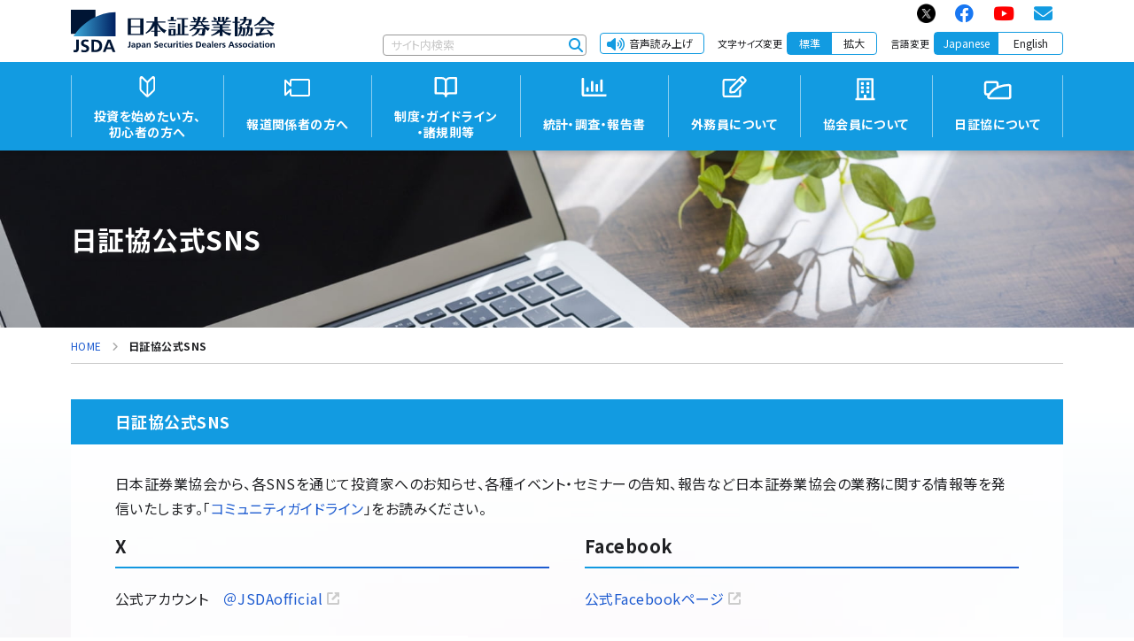

--- FILE ---
content_type: text/html
request_url: https://www.jsda.or.jp/sns/index.html
body_size: 43564
content:
<!DOCTYPE html>
<html lang="ja">
<head>
<meta charset="utf-8">

<meta name="viewport" content="width=device-width,initial-scale=1">

<meta name="format-detection" content="telephone=no">

<title>日証協公式SNS | 日本証券業協会</title>




<link rel="stylesheet" href="/dist/css/style.css">
<link rel="stylesheet" href="/dist/css/adjust.css">
<link rel="stylesheet" href="/dist/css/template.css">
<script>
	window.lazySizesConfig = window.lazySizesConfig || {};
	window.lazySizesConfig.customMedia = {
		'sm': '(max-width: 767.98px)',
	};
	</script> 
    <script src="/dist/js/libs/lazysizes.min.js" async=""></script>
    <link rel="preconnect" href="https://fonts.gstatic.com">
    <link href="https://fonts.googleapis.com/css?family=Noto+Sans+JP:400,700&display=swap&subset=japanese" rel="stylesheet">
    <link href="https://use.fontawesome.com/releases/v6.2.0/css/all.css" rel="stylesheet">

    <script type="text/javascript" src="/js/gtm.js"></script>
	<script src="//f1-as.readspeaker.com/script/10481/webReader/webReader.js?pids=wr&amp;forceAdapter=ioshtml5&amp;disable=translation,lookup" type="text/javascript"></script>


</head>

<body class="">
<div class="-sr-only"> <a href="#contents_start"><img src="/img/space.gif" width="1" height="1" alt="本文へジャンプ" /></a> </div>
<!-- [[ HEADER-AREA ]] --> 

<!-- [[ HEADER-AREA ]] -->
  <!-- [ HEADER-AREA ] -->

<header class="l-header">
	<div class="l-header__innr">
	  <div class="l-header__branding">
		<h1 class="l-header__logo"> <a class="l-header__logo-link" href="/"> <img class="l-header__logo-img" src="/img/h-logo.svg" alt="日本証券業協会"> </a> </h1>
	  </div>
	  <div class="l-header__utils">
		<div class="l-header__utils-upper">
		  <div class="mod-h-sns">
			<ul class="mod-h-sns__list">
				<li class="mod-h-sns__item"> <a class="mod-h-sns__link x-twitter" href="https://x.com/JSDAofficial" target="_blank" rel="noopener"> <span class="mod-h-sns__icon"><img class="x-twitter" src="/img/x-twitter.png" alt="公式Xアカウント"></span></a> </li>
				<li class="mod-h-sns__item"> <a class="mod-h-sns__link" href="https://www.facebook.com/JSDA.PR" target="_blank" rel="noopener" aria-label="公式Facebookアカウント"> <span class="mod-h-sns__icon"><i class="fa-brands fa-facebook"></i></span></a> </li>
				<li class="mod-h-sns__item"> <a class="mod-h-sns__link" href="https://www.youtube.com/channel/UCRKA_5uMKFHDDlwk-2Eq_Cw" target="_blank" rel="noopener" aria-label="公式YouTubeアカウント"> <span class="mod-h-sns__icon"><i class="fa-brands fa-youtube"></i></span></a> </li>
				<li class="mod-h-sns__item"> <a class="mod-h-sns__link" href="/mailmag/" target="_blank" rel="noopener" aria-label="メールマガジン"> <span class="mod-h-sns__icon"><i class="fa-solid fa-envelope"></i></span></a> </li>
			</ul>
		  </div>
		</div>
		<div class="l-header__utils-downer">
		  <div class="mod-h-utils">
			<ul class="mod-h-utils__list">
			  <li class="mod-h-utils__item">
				<div class="mod-h-utils__search"> 
				  <script defer type="text/javascript" src="https://bizsearch-asp.accelatech.com/bizasp/js/accela_suggest2.js" charset="utf-8"></script>
				  <form class="mod-h-utils__search-form" name="AccelaBizSearchASPForm" id="bizsearchAspForm2" action="https://bizsearch-asp.accelatech.com/bizasp/index.php" method="get">
					<input class="mod-h-utils__search-input" name="q" value="" id="bizsearchAspQuery2" autocomplete="off" placeholder="サイト内検索" type="text">
					<button type="submit" class="mod-h-utils__search-btn" aria-label="サイト内検索"><i class="fa-solid fa-magnifying-glass"></i></button>
					<input type="hidden" name="corpId" value="atc190001" id="bizsearchAspCorpId2">
					<input type="hidden" name="en" value="">
					<input type="hidden" name="layout" value="">
					<input type="hidden" name="hits" value="">
					<input type="hidden" name="sg" value="1">
					<input name="t[]" type="hidden" value="1">
					<input name="t[]" type="hidden" value="2">
					<input name="vc" type="hidden" value="1,2">
				  </form>
				</div>
			  </li>
			  <li class="mod-h-utils__item"> <a class="mod-h-utils__voice-btn" href="//app-as.readspeaker.com/cgi-bin/rsent?customerid=10481&amp;lang=ja_jp&amp;readid=contents_start&amp;readclass=breadcrumb&amp;url=" onclick="readpage(this.href, 'xp1'); return false;" rel="nofollow" accesskey="L"> <span class="mod-h-utils__voice-icon"> <i class="fa-solid fa-volume-high"></i> </span> <span class="mod-h-utils__voice-txt">音声読み上げ</span> </a> </li>
			  <li class="mod-h-utils__item">
				<div class="mod-h-utils__option"> <span class="mod-h-utils__option-txt">文字サイズ変更</span>
				  <div class="mod-h-utils__option-btns -fontsize"> <span class="mod-h-utils__option-btn" data-fontsize="normal">標準</span> <span class="mod-h-utils__option-btn" data-fontsize="large">拡大</span> </div>
				</div>
			  </li>
			  <li class="mod-h-utils__item">
				<div class="mod-h-utils__option"> <span class="mod-h-utils__option-txt">言語変更</span>
				  <div class="mod-h-utils__option-btns">
					  <span class="mod-h-utils__option-btn -wide -active">Japanese</span>
					  <a href="/en/"><span class="mod-h-utils__option-btn -wide">English</span></a>
				  </div>
				</div>
			  </li>
			</ul>
		  </div>
		</div>
	  </div>
	</div>
	<div class="l-header__toggle">
	  <div id="menu-toggle" class="mod-h-trigger">
		<div class="mod-h-trigger__bar"></div>
		<div class="mod-h-trigger__bar"></div>
		<div class="mod-h-trigger__bar"></div>
	  </div>
	</div>
  </header>
  <nav class="l-nav">
	<div class="l-nav__innr">
	  <div class="l-nav__sns">
		<div class="mod-h-sns">
		  <ul class="mod-h-sns__list">
			<li class="mod-h-sns__item"> <a class="mod-h-sns__link x-twitter" href="https://x.com/JSDAofficial" target="_blank" rel="noopener"> <span class="mod-h-sns__icon"><img class="x-twitter" src="/img/x-twitter.png" alt="公式Xアカウント"></span></a> </li>
			<li class="mod-h-sns__item"> <a class="mod-h-sns__link" href="https://www.facebook.com/JSDA.PR" target="_blank" rel="noopener" aria-label="公式Facebookアカウント"> <span class="mod-h-sns__icon"><i class="fa-brands fa-facebook"></i></span></a> </li>	
			<li class="mod-h-sns__item"> <a class="mod-h-sns__link" href="https://www.youtube.com/channel/UCRKA_5uMKFHDDlwk-2Eq_Cw" target="_blank" rel="noopener" aria-label="公式YouTubeアカウント"> <span class="mod-h-sns__icon"><i class="fa-brands fa-youtube"></i></span></a> </li>
			<li class="mod-h-sns__item"> <a class="mod-h-sns__link" href="/mailmag/" target="_blank" rel="noopener" aria-label="メールマガジン"> <span class="mod-h-sns__icon"><i class="fa-solid fa-envelope"></i></span></a> </li>
		  </ul>
		</div>
	  </div>
	  <div class="l-nav__utils">
		<div class="mod-h-utils">
		  <div class="mod-h-utils__option">
			<div class="mod-h-utils__option-btns"> <span class="mod-h-utils__option-btn -wide -active">Japanese</span> <a href="/en/"><span class="mod-h-utils__option-btn -wide">English</span></a> </div>
		  </div>
		</div>
	  </div>
	  <div class="l-nav__search">
		<div class="mod-h-utils">
		  <div class="mod-h-utils__search -pc-toggle"> 
			<script defer type="text/javascript" src="https://bizsearch-asp.accelatech.com/bizasp/js/accela_suggest.js" charset="utf-8"></script>
			<form class="mod-h-utils__search-form" name="AccelaBizSearchASPForm" id="bizsearchAspForm" action="https://bizsearch-asp.accelatech.com/bizasp/index.php" method="get">
			  <input class="mod-h-utils__search-input" name="q" value="" id="bizsearchAspQuery" autocomplete="off" placeholder="サイト内検索" type="text">
			  <button type="submit" class="mod-h-utils__search-btn" aria-label="サイト内検索"><i class="fa-solid fa-magnifying-glass"></i></button>
			  <input type="hidden" name="corpId" value="atc190001" id="bizsearchAspCorpId">
			  <input type="hidden" name="en" value="">
			  <input type="hidden" name="layout" value="">
			  <input type="hidden" name="hits" value="">
			  <input type="hidden" name="sg" value="1">
			  <input name="t[]" type="hidden" value="1">
			  <input name="t[]" type="hidden" value="2">
			  <input name="vc" type="hidden" value="1,2">
			</form>
		  </div>
		</div>
	  </div>
	  <div class="l-nav__main sp_mt20">
		<div class="l-nav__logo"> <a class="l-nav__logo-link" href="/"> <img class="l-nav__logo-img" src="/img/h-logo.svg" alt="日本証券業協会"> </a> </div>
		<ul class="l-nav__list">
		  <li class="l-nav__item -has-child"> <a class="l-nav__link" href="#">
			<div class="l-nav__icon">
			  <svg class="l-nav__icon-svg" xmlns="http://www.w3.org/2000/svg" width="34" height="34" viewBox="0 0 34 34">
				<path d="M24.753 4.152a2.1 2.1 0 00-2.288.425L17.317 9.56l-5.152-4.983A2.1 2.1 0 008.6 6.089v12.72a3.156 3.156 0 00.965 2.273l6.294 6.087a2.1 2.1 0 002.924 0l6.29-6.087a3.156 3.156 0 00.961-2.268V6.089a2.1 2.1 0 00-1.281-1.937zM10.936 19.577a1.292 1.292 0 01-.395-.93V7.482a.647.647 0 011.1-.465l4.71 4.555.086.083v13.239zm13.207-.956a1.293 1.293 0 01-.4.931l-5.518 5.342V11.633l.1-.1 4.72-4.561a.648.648 0 011.1.466z" />
			  </svg>
			</div>
			<div class="l-nav__title">投資を始めたい方、<br class="-pc-only">
			  初心者の方へ</div>
			<div class="l-nav__child-toggle"></div>
			</a>
			<div class="l-nav__child-box">
			  <div class="l-nav__child-innr">
				<div class="l-nav__child-header"> <a class="l-nav__child-title-link" href="/start/">投資を始めたい方、初心者の方へ -トップ</a> </div>
				<div class="l-nav__child-body">
				  <ul class="l-nav__child-list">
					<li class="l-nav__child-item"> <a class="l-nav__child-link" href="/nisa/">みんなにいいさ！NISAがいいさ！！</a> </li>
					<li class="l-nav__child-item"> <a class="l-nav__child-link" href="/start/pr/">広報活動</a> </li>
					<li class="l-nav__child-item"> <a class="l-nav__child-link" href="/start/kakuteikyosyutsu/">確定拠出年金について</a> </li>
					<li class="l-nav__child-item"> <a class="l-nav__child-link" href="https://www.j-flec.go.jp/" target="_blank" rel="noopener">J-FLEC（ジェイフレック/金融経済教育推進機構）<span class="icon_window"><img src="/common/img/common/window.png" alt=""></span></a></li>
				</ul>
				</div>
			  </div>
			</div>
		  </li>

		<li class="l-nav__item -has-child"> <a class="l-nav__link" href="#">
			<div class="l-nav__icon">
			  <svg class="l-nav__icon-svg" xmlns="http://www.w3.org/2000/svg" width="34" height="34" viewBox="0 0 34 34">
				<path d="M10.6 7h18a2.5 2.5 0 012.5 2.5v15a2.5 2.5 0 01-2.5 2.5h-18a2.5 2.5 0 01-2.5-2.5v-2.836l-4.293 4.293A1 1 0 012.1 25.25V8.75a1 1 0 011.707-.707L8.1 12.336V9.5A2.5 2.5 0 0110.6 7zm18 18a.507.507 0 00.5-.5v-15a.507.507 0 00-.5-.5h-18a.507.507 0 00-.5.5v5.25a1 1 0 01-1.707.707L4.1 11.164v11.672l4.293-4.293a1 1 0 011.707.707v5.25a.507.507 0 00.5.5z" />
			  </svg>
			</div>
			<div class="l-nav__title">報道関係者の方へ</div>
			<div class="l-nav__child-toggle"></div>
			</a>
			<div class="l-nav__child-box">
			  <div class="l-nav__child-innr">
				<div class="l-nav__child-header"> <a class="l-nav__child-title-link" href="/houdou/">報道関係者の方へ -トップ</a> </div>
				<div class="l-nav__child-body">
				  <ul class="l-nav__child-list">
					<li class="l-nav__child-item"> <a class="l-nav__child-link" href="/houdou/ichiran/">報道発表資料</a> </li>
					<li class="l-nav__child-item"> <a class="l-nav__child-link" href="/houdou/kaiken/">会長会見</a> </li>
					<li class="l-nav__child-item"> <a class="l-nav__child-link" href="/houdou/danwa/">会長コメント</a> </li>
				  </ul>
				</div>
			  </div>
			</div>
		  </li>
		  <li class="l-nav__item -has-child"> <a class="l-nav__link" href="#">
			<div class="l-nav__icon">
			  <svg class="l-nav__icon-svg" xmlns="http://www.w3.org/2000/svg" width="34" height="34" viewBox="0 0 34 34">
				<path d="M27.593 7.3v14.945H20.7a4.582 4.582 0 00-2.3.615V10.748A3.45 3.45 0 0121.845 7.3zM16.1 22.86a4.582 4.582 0 00-2.3-.615H6.9V7.3h5.748a3.45 3.45 0 013.452 3.448zM28.743 5h-6.9a5.74 5.74 0 00-4.063 1.683 5.68 5.68 0 00-.533.616 5.68 5.68 0 00-.533-.616A5.74 5.74 0 0012.648 5H5.75A1.15 1.15 0 004.6 6.15v17.244a1.15 1.15 0 001.15 1.15h8.05a2.3 2.3 0 012.3 2.3 1.15 1.15 0 102.3 0 2.3 2.3 0 012.3-2.3h8.048a1.15 1.15 0 001.15-1.15V6.15A1.15 1.15 0 0028.743 5z" />
			  </svg>
			</div>
			<div class="l-nav__title">制度・ガイドライン<br class="-pc-only">
			  ・諸規則等</div>
			<div class="l-nav__child-toggle"></div>
			</a>
			<div class="l-nav__child-box">
			  <div class="l-nav__child-innr">
				<div class="l-nav__child-header"> <a class="l-nav__child-title-link" href="/shijyo/seido/">制度・ガイドライン・諸規則等 -トップ</a> </div>
				<div class="l-nav__child-body">
				  <ul class="l-nav__child-list">
					<li class="l-nav__child-item"> <a class="l-nav__child-link" href="https://market.jsda.or.jp/shijyo/seido-guidelines/">制度・ガイドライン等</a> </li>
					<li class="l-nav__child-item"> <a class="l-nav__child-link" href="/shijyo/seido/jishukisei/">自主規制</a> </li>
				  </ul>
				</div>
			  </div>
			</div>
		  </li>
		  <li class="l-nav__item -has-child"> <a class="l-nav__link" href="#">
			<div class="l-nav__icon">
			  <svg class="l-nav__icon-svg" xmlns="http://www.w3.org/2000/svg" width="34" height="34" viewBox="0 0 34 34">
				<path d="M24.3 21.75h1.225a.753.753 0 00.7-.7V8.45a.753.753 0 00-.7-.7H24.3a.753.753 0 00-.7.7v12.6a.753.753 0 00.7.7zm-10.5 0h1.225a.753.753 0 00.7-.7V10.2a.753.753 0 00-.7-.7H13.8a.753.753 0 00-.7.7v10.85a.753.753 0 00.7.7zm5.25 0h1.225a.753.753 0 00.7-.7V13.7a.753.753 0 00-.7-.7H19.05a.753.753 0 00-.7.7v7.35a.753.753 0 00.7.7zm10.675 2.625h-24.5v-17.5A.875.875 0 004.35 6h-.875a.875.875 0 00-.875.875V25.25A1.75 1.75 0 004.35 27h25.375a.875.875 0 00.875-.875v-.875a.875.875 0 00-.875-.875zM8.55 21.75h1.225a.753.753 0 00.7-.7V17.2a.753.753 0 00-.7-.7H8.55a.753.753 0 00-.7.7v3.85a.753.753 0 00.7.7z" />
			  </svg>
			</div>
			<div class="l-nav__title">統計・調査・報告書</div>
			<div class="l-nav__child-toggle"></div>
			</a>
			<div class="l-nav__child-box">
			  <div class="l-nav__child-innr">
				<div class="l-nav__child-header"> <a class="l-nav__child-title-link" href="/statistics/">統計・調査・報告書 -トップ</a> </div>
				<div class="l-nav__child-body">
				  <ul class="l-nav__child-list">
					<li class="l-nav__child-item"> <a class="l-nav__child-link" href="/shiryoshitsu/toukei/">定期的に実施している統計・調査等</a> </li>
					<li class="l-nav__child-item"> <a class="l-nav__child-link" href="/shiryoshitsu/toukei/past/">過去に実施した統計・調査等</a> </li>
					<li class="l-nav__child-item"> <a class="l-nav__child-link" href="/shiryoshitsu/houkokusyo/">報告書</a> </li>
					<li class="l-nav__child-item"> <a class="l-nav__child-link" href="/shiryoshitsu/kyakuin/">客員研究員による論文</a> </li>
					<li class="l-nav__child-item"> <a class="l-nav__child-link" href="https://off-exchange.jp/offexchange/" target="_blank" rel="noopener">取引所金融商品市場外取引<span class="icon_window"><img src="/common/img/common/window.png" alt=""></span></a> </li>
				  </ul>
				</div>
			  </div>
			</div>
		  </li>
		  <li class="l-nav__item -has-child"> <a class="l-nav__link" href="#">
			<div class="l-nav__icon">
			  <svg class="l-nav__icon-svg" xmlns="http://www.w3.org/2000/svg" width="34" height="34" viewBox="0 0 34 34">
				<path d="M22.458 20.167a.369.369 0 00-.108.262v5.321H5.85V9.25h11.32a.372.372 0 00.267-.108l1.5-1.5A.377.377 0 0018.67 7H5.85A2.251 2.251 0 003.6 9.25v16.5A2.251 2.251 0 005.85 28h16.5a2.251 2.251 0 002.25-2.25v-6.816a.377.377 0 00-.642-.267zm7.342-9.459a2.746 2.746 0 000-3.881L27.769 4.8a2.736 2.736 0 00-3.877 0L11.583 17.111l-.469 4.237a1.937 1.937 0 002.138 2.138l4.237-.469zm-4.631 1.448l-8.716 8.71-3.061.342.342-3.061 8.709-8.714zM28.2 8.42a.5.5 0 010 .7l-1.448 1.448-2.723-2.723L25.486 6.4a.489.489 0 01.694 0z" />
			  </svg>
			</div>
			<div class="l-nav__title">外務員について</div>
			<div class="l-nav__child-toggle"></div>
			</a>
			<div class="l-nav__child-box">
			  <div class="l-nav__child-innr">
				<div class="l-nav__child-header"> <a class="l-nav__child-title-link" href="/gaimuin/">外務員について -トップ</a> </div>
				<div class="l-nav__child-body">
				  <ul class="l-nav__child-list">
					<li class="l-nav__child-item"> <a class="l-nav__child-link" href="/gaimuin/gaiyou.html">外務員</a> </li>
					<li class="l-nav__child-item"> <a class="l-nav__child-link" href="/gaimuin/kakunin.html">保有資格・処分状況の確認方法</a> </li>
					<li class="l-nav__child-item"> <a class="l-nav__child-link" href="/gaimuin/shiken.html">外務員資格試験</a> </li>
					<li class="l-nav__child-item"> <a class="l-nav__child-link" href="/gaimuin/hikkei.html">外務員必携</a> </li>
					<li class="l-nav__child-item"> <a class="l-nav__child-link" href="/gaimuin/faq.html">よくあるご質問</a> </li>
				  </ul>
				</div>
			  </div>
			</div>
		  </li>
		  <li class="l-nav__item -has-child"> <a class="l-nav__link" href="#">
			<div class="l-nav__icon">
			  <svg class="l-nav__icon-svg" xmlns="http://www.w3.org/2000/svg" width="34" height="34" viewBox="0 0 34 34">
				<path d="M11.85 13.352a.588.588 0 00.586.586h1.953a.588.588 0 00.586-.586V11.4a.588.588 0 00-.586-.586h-1.953a.588.588 0 00-.586.586zm6.836.586h1.953a.588.588 0 00.586-.586V11.4a.588.588 0 00-.586-.586h-1.953a.588.588 0 00-.586.586v1.953a.588.588 0 00.586.585zm-6.25 4.687h1.953a.588.588 0 00.586-.586v-1.953a.588.588 0 00-.586-.586h-1.953a.588.588 0 00-.586.586v1.953a.588.588 0 00.586.586zm6.25 0h1.953a.588.588 0 00.586-.586v-1.953a.588.588 0 00-.586-.586h-1.953a.588.588 0 00-.586.586v1.953a.588.588 0 00.586.586zm-3.711 4.1v-1.952a.588.588 0 00-.586-.586h-1.953a.588.588 0 00-.586.586v1.953a.588.588 0 00.586.586h1.953a.588.588 0 00.586-.585zm3.711.586h1.953a.588.588 0 00.586-.586v-1.952a.588.588 0 00-.586-.586h-1.953a.588.588 0 00-.586.586v1.953a.588.588 0 00.586.587zm8.789 6.055a.588.588 0 00-.586-.586h-.952V7.3a1.169 1.169 0 00-1.172-1.172H8.31A1.169 1.169 0 007.138 7.3v21.481h-.952a.588.588 0 00-.586.586v1.758h21.875zm-17.993-.634l.024-20.264 14.087.049v20.215H18.1v-3.271a.588.588 0 00-.586-.586h-1.953a.588.588 0 00-.586.586v3.271z" />
			  </svg>
			</div>
			<div class="l-nav__title">協会員について</div>
			<div class="l-nav__child-toggle"></div>
			</a>
			<div class="l-nav__child-box">
			  <div class="l-nav__child-innr">
				<div class="l-nav__child-header"> <a class="l-nav__child-title-link" href="/kyoukaiin/">協会員について -トップ</a> </div>
				<div class="l-nav__child-body">
				  <ul class="l-nav__child-list">
					<li class="l-nav__child-item"> <a class="l-nav__child-link" href="/kyoukaiin/kyoukaiin/">協会員</a> </li>
					<li class="l-nav__child-item"> <a class="l-nav__child-link" href="/kyoukaiin/syobun/">協会員/外務員等処分</a> </li>
					<li class="l-nav__child-item"> <a class="l-nav__child-link" href="/kyoukaiin/torikumihoushin/">「顧客本位の業務運営に関する原則」等に基づく取組方針を公表している会員のリスト</a> </li>
					<li class="l-nav__child-item"> <a class="l-nav__child-link" href="/kyoukaiin/meiji150/">証券会社等の明治期頃からの沿革（明治150年関連）</a> </li>
				  </ul>
				</div>
			  </div>
			</div>
		  </li>
		  <li class="l-nav__item -has-child"> <a class="l-nav__link" href="#">
			<div class="l-nav__icon">
			  <svg class="l-nav__icon-svg" xmlns="http://www.w3.org/2000/svg" width="34" height="34" viewBox="0 0 34 34">
				<path d="M29.436 30.25H8.32a3.172 3.172 0 01-2.925-4.4h-.4a3.151 3.151 0 01-3.147-3.147v-10.07a3.151 3.151 0 013.147-3.147h10.068a3.151 3.151 0 013.147 3.147v2.241a37.35 37.35 0 0111.1-2.072 3.171 3.171 0 013.291 3.169v11.103a3.175 3.175 0 01-3.165 3.176zm0-14.951h-.027a37.152 37.152 0 00-7.156.972 23.82 23.82 0 00-8.487 3.713 22.567 22.567 0 00-6.03 6.759.653.653 0 000 .666.662.662 0 00.585.34h21.117a.672.672 0 00.671-.671V15.974a.671.671 0 00-.67-.671zM4.995 11.986a.648.648 0 00-.647.647v10.069a.648.648 0 00.647.647h1.979a24.315 24.315 0 015.321-5.386 22.427 22.427 0 013.415-2.034v-3.3a.648.648 0 00-.647-.647z" />
			  </svg>
			</div>
			<div class="l-nav__title">日証協について</div>
			<div class="l-nav__child-toggle"></div>
			</a>
			<div class="l-nav__child-box">
			  <div class="l-nav__child-innr">
				<div class="l-nav__child-header"> <a class="l-nav__child-title-link" href="/about/">日証協について -トップ</a> </div>
				<div class="l-nav__child-body">
				  <ul class="l-nav__child-list">
					<li class="l-nav__child-item"> <a class="l-nav__child-link" href="/about/gaiyou/">日証協とは</a> </li>
					<li class="l-nav__child-item"> <a class="l-nav__child-link" href="/about/gyoumu.html">日証協の業務</a> </li>
					<li class="l-nav__child-item"> <a class="l-nav__child-link" href="/about/kadai/">当面の主要課題</a> </li>
					<li class="l-nav__child-item"> <a class="l-nav__child-link" href="/about/kaigi/">各種会議体</a> </li>
					<li class="l-nav__child-item"> <a class="l-nav__child-link" href="/about/public/">パブリックコメント</a> </li>
					<li class="l-nav__child-item"> <a class="l-nav__child-link" href="/about/teigen/">政策提言</a> </li>
					<li class="l-nav__child-item"> <a class="l-nav__child-link" href="/sdgs/">証券業界のサステナビリティ</a> </li>
					<li class="l-nav__child-item"> <a class="l-nav__child-link" href="/about/recruit/">採用情報</a> </li>
				  </ul>
				</div>
			  </div>
			</div>
		  </li>
		</ul>
		<div class="l-nav__search-toggle" style="display:none;"> <a class="l-nav__search-toggle-btn" href="#"> <i class="fa-solid fa-magnifying-glass"></i> </a> </div>
	  </div>
	</div>
  </nav>
  <div id="xp1" class="rs_preserve rs_skip rs_splitbutton rs_addtools rs_exp"></div>

  <!-- /[ HEADER-AREA ] -->
<!-- /[[ HEADER-AREA ]] -->

<!-- /[[ HEADER-AREA ]] --> 
<!-- [[ CONTENT-AREA ]] -->
<main id="content" class="l-content">
  <div class="mod-c-header">
    <div class="l-container">
        <div class="mod-c-header__title">日証協公式SNS</div>
    </div>
  </div>

  <!-- breadcrumb -->
  <div class="mod-c-breadcrumb">
    <div class="mod-c-breadcrumb__container">
      <nav aria-label="breadcrumb">
        <ol itemscope itemtype="http://schema.org/BreadcrumbList">

        
            <li itemprop="itemListElement" itemscope itemtype="http://schema.org/ListItem"> <a href="/" itemprop="item"> <span itemprop="name">HOME</span> </a>
          <meta itemprop="position" content="1" />
        </li>

        

          <li itemprop="itemListElement" itemscope itemtype="http://schema.org/ListItem" aria-current="page"> <span itemprop="name">日証協公式SNS</span>
          </li>
        </ol>
      </nav>
    </div>
  </div>
  <!-- /breadcrumb -->

  <div class="l-content__main" id="contents_start">
    <!-- BSZONE START NAME="BIZASP_BODY" -->
    <div class="l-content__main-innr">
      <div class="l-container">
        <div class="mod-c-pane">
          <div class="mod-c-pane__card -typeB">
            <h1 class="mod-c-heading -h1">日証協公式SNS</h1>
            <div class="mod-c-pane__card-innr">

              

              <div class="l-wrap -m -spacer"></div>
              <div class="mod-p-sitemap">
                <div class="mod-p-sitemap__main">
                <!-- フリーエリア01 -->
                 <p class="-matchHeight">日本証券業協会から、各SNSを通じて投資家へのお知らせ、各種イベント・セミナーの告知、報告など日本証券業協会の業務に関する情報等を発信いたします。「<a href="./files/guideline.pdf" target="_blank" rel="noopener">コミュニティガイドライン</a>」をお読みください。</p>
<div class="mod-c-grid">
<div class="mod-c-grid__row">
<div class="mod-c-grid__col -pc-6">
<h2 class="mod-c-heading -h3">X</h2>
<p>公式アカウント　<a href="https://x.com/JSDAofficial" target="_blank" rel="noopener">＠JSDAofficial<span class="icon_window"><img src="/common/img/common/window.png" alt=""></span><!-- 別タブアイコン --></a><br><br><img src="./image/x_logo.png" alt="x_logo.png" width="80" height="82">　<a href="https://x.com/JSDAofficial" target="_blank" rel="noopener"><img src="./image/x_profile.png" alt="x_profile.png" width="302" height="98"></a></p>
<p></p>
<p><br><br></p>
</div>
<div class="mod-c-grid__col -pc-6">
<h2 class="mod-c-heading -h3">Facebook</h2>
<p><a href="https://www.facebook.com/JSDA.PR" target="_blank" rel="noopener">公式Facebookページ<span class="icon_window"><img src="/common/img/common/window.png" alt=""></span><!-- 別タブアイコン --></a></p>
<p><br><img class="mr15" style="max-width: 100px;" alt="F_logo.png" src="./image/F_logo.png" width="102" height="102"></p>
<p></p>
</div>
</div>
</div>
<div class="mod-c-grid">
<div class="mod-c-grid__row">
<div class="mod-c-grid__col -pc-6">
<h2 class="mod-c-heading -h3">LinkedIn</h2>
<p><a href="https://www.linkedin.com/company/jsda" target="_blank" rel="noopener">公式LinkedInページ<span class="icon_window"><img src="/common/img/common/window.png" alt=""></span><!-- 別タブアイコン --></a><br><br><img src="./image/li_logo.png" alt="li_logo.png" width="111" height="94">　<a href="https://www.linkedin.com/company/jsda" target="_blank" rel="noopener"><img src="./image/li_profile.jpg" alt="li_profile.jpg" width="349" height="98"></a></p>
<p></p>
<p></p>
</div>
<div class="mod-c-float -right"></div>
<p><br><br></p>
</div>
</div>
<div class="mod-c-float -right">
<p><strong><br>■お知らせ<br><br></strong>　日本証券業協会の公式アカウントを装ったなりすましアカウントが複数発見されています。<br>　Xの日本証券業協会公式アカウントには、金色の認証バッジが付いており、日本証券業協会HPの<a href="https://www.jsda.or.jp/" target="_blank" rel="noopener">トップページ</a>の右肩バナーにリンクされています。リンクされているアカウント以外は、本協会とは関係ございませんのでご注意ください。<br><br>　なお、日本証券業協会では、偽アカウントが確認された時点で、スパムである旨、なりすましアカウントである旨を各<span>SNS</span>の運営会社に報告しております。<br>　偽アカウントのフォローやダイレクトメッセージに記載のあるリンクをクリック、情報の記入などは、<u>一切行わないようご注意ください</u>。万が一、不審なダイレクトメッセージを受信された場合は、<u>被害防止のため記載された<span>URL</span>にはアクセスせず、偽アカウントのブロックをお願いいたします</u>。<span></span></p>
</div>
                <!-- フリーエリア01 -->
                </div>
              </div>
            </div>
          </div>
        </div>
       <!-- フリーエリア02 -->
       
       <!-- フリーエリア02 -->
	
	<!-- 関連リンク start -->
	
    
	<!-- 関連リンク end -->


       <!-- フリーエリア03 -->
       
       <!-- フリーエリア03 -->
       <!-- お問合せ -->
       <div class="mod-c-pane"><div class="mod-c-pane__card -l mt60"><h2 class="mod-c-heading -h2">お問い合わせ</h2><div class="l-wrap -s -spacer"></div><dl class="mod-c-contact -js-mod"><dt>お問い合わせ</dt><dd data-phrase-key="1"></dd></dl></div></div>
       <!-- お問合せ -->
       <!-- バナーエリア -->
       
       <!-- バナーエリア -->

      </div>
    </div>
    <!-- BSZONE END NAME="BIZASP_BODY" -->
  </div>
</main>
<!-- /[ CONTENT-AREA ] --> 
<!-- [[ FOOTER-AREA ]] --> 

<!-- [[ FOOTER-AREA ]] -->
<!-- [ FOOTER-AREA ] -->
<footer id="colophon" class="l-footer">
  <div class="l-footer__upper">
    <div class="l-container">
      <div class="mod-f-cards">
        <div class="mod-f-cards__item -pc-12">
          <div class="mod-f-cards__innr">
            <div class="mod-f-cards__row">
              <div class="mod-f-cards__col">
                <h3 class="mod-f-cards__title -m"><a href="/start/"><span class="mod-f-cards__title-icon">
                  <svg class="mod-f-cards__icon-svg" xmlns="http://www.w3.org/2000/svg" width="34" height="34" viewBox="0 0 34 34">
                    <path d="M24.753 4.152a2.1 2.1 0 00-2.288.425L17.317 9.56l-5.152-4.983A2.1 2.1 0 008.6 6.089v12.72a3.156 3.156 0 00.965 2.273l6.294 6.087a2.1 2.1 0 002.924 0l6.29-6.087a3.156 3.156 0 00.961-2.268V6.089a2.1 2.1 0 00-1.281-1.937zM10.936 19.577a1.292 1.292 0 01-.395-.93V7.482a.647.647 0 011.1-.465l4.71 4.555.086.083v13.239zm13.207-.956a1.293 1.293 0 01-.4.931l-5.518 5.342V11.633l.1-.1 4.72-4.561a.648.648 0 011.1.466z" />
                  </svg>
                  </span>投資を始めたい方、初心者の方へ</a></h3>
                <ul class="mod-c-arrowList -m">
                  <li> <a href="/nisa/">みんなにいいさ！NISAがいいさ！！</a> </li>
                  <li> <a href="/start/pr/">広報活動</a> </li> 
                </ul>
                <div class="mod-f-cards__more">
                  <details class="mod-f-cards__more-details js-details">
                    <summary class="mod-f-cards__more-summ"> <span class="mod-f-cards__more-open"> <i class="fa-solid fa-angles-down"></i> もっと見る </span> <span class="mod-f-cards__more-close"> <i class="fa-solid fa-angles-up"></i> 閉じる </span> </summary>
                    <div class="mod-f-cards__more-content js-detailsContent">
                      <ul class="mod-c-arrowList -m">
                        <li> <a href="/start/kakuteikyosyutsu/">確定拠出年金について</a> </li>
                        <li> <a href="https://www.j-flec.go.jp/" target="_blank" rel="noopener">J-FLEC（ジェイフレック/金融経済教育推進機構）</a><span class="icon_window"><img src="/common/img/common/window.png" alt=""></span></li>
                      </ul>
                    </div>
                  </details>
                </div>
              </div>
              <div class="mod-f-cards__col">
                <h3 class="mod-f-cards__title -m"><a href="/houdou/"><span class="mod-f-cards__title-icon">
                  <svg class="mod-f-cards__icon-svg" xmlns="http://www.w3.org/2000/svg" width="34" height="34" viewBox="0 0 34 34">
                    <path d="M10.6 7h18a2.5 2.5 0 012.5 2.5v15a2.5 2.5 0 01-2.5 2.5h-18a2.5 2.5 0 01-2.5-2.5v-2.836l-4.293 4.293A1 1 0 012.1 25.25V8.75a1 1 0 011.707-.707L8.1 12.336V9.5A2.5 2.5 0 0110.6 7zm18 18a.507.507 0 00.5-.5v-15a.507.507 0 00-.5-.5h-18a.507.507 0 00-.5.5v5.25a1 1 0 01-1.707.707L4.1 11.164v11.672l4.293-4.293a1 1 0 011.707.707v5.25a.507.507 0 00.5.5z" />
                  </svg>
                  </span>報道関係者の方へ</a></h3>
                <ul class="mod-c-arrowList -m">
                  <li> <a href="/houdou/kaiken/">会長会見</a> </li>
                  <li> <a href="/houdou/ichiran/">報道発表資料</a> </li>
                  <li> <a href="/houdou/danwa/">会長コメント</a> </li>
                </ul>
              </div>
              <div class="mod-f-cards__col">
                <h3 class="mod-f-cards__title -m"><a href="/shijyo/seido/"><span class="mod-f-cards__title-icon">
                  <svg class="mod-f-cards__icon-svg" xmlns="http://www.w3.org/2000/svg" width="34" height="34" viewBox="0 0 34 34">
                    <path d="M27.593 7.3v14.945H20.7a4.582 4.582 0 00-2.3.615V10.748A3.45 3.45 0 0121.845 7.3zM16.1 22.86a4.582 4.582 0 00-2.3-.615H6.9V7.3h5.748a3.45 3.45 0 013.452 3.448zM28.743 5h-6.9a5.74 5.74 0 00-4.063 1.683 5.68 5.68 0 00-.533.616 5.68 5.68 0 00-.533-.616A5.74 5.74 0 0012.648 5H5.75A1.15 1.15 0 004.6 6.15v17.244a1.15 1.15 0 001.15 1.15h8.05a2.3 2.3 0 012.3 2.3 1.15 1.15 0 102.3 0 2.3 2.3 0 012.3-2.3h8.048a1.15 1.15 0 001.15-1.15V6.15A1.15 1.15 0 0028.743 5z" />
                  </svg>
                  </span>制度・ガイドライン・諸規則等</a></h3>
                <ul class="mod-c-arrowList -m">
                  <li> <a href="https://market.jsda.or.jp/shijyo/seido-guidelines/">制度・ガイドライン等</a> </li>
                  <li> <a href="/shijyo/seido/jishukisei/">自主規制</a> </li>
                </ul>
              </div>
              <div class="mod-f-cards__col">
                <h3 class="mod-f-cards__title -m"><a href="/statistics/"><span class="mod-f-cards__title-icon">
                  <svg class="mod-f-cards__icon-svg" xmlns="http://www.w3.org/2000/svg" width="34" height="34" viewBox="0 0 34 34">
                    <path d="M24.3 21.75h1.225a.753.753 0 00.7-.7V8.45a.753.753 0 00-.7-.7H24.3a.753.753 0 00-.7.7v12.6a.753.753 0 00.7.7zm-10.5 0h1.225a.753.753 0 00.7-.7V10.2a.753.753 0 00-.7-.7H13.8a.753.753 0 00-.7.7v10.85a.753.753 0 00.7.7zm5.25 0h1.225a.753.753 0 00.7-.7V13.7a.753.753 0 00-.7-.7H19.05a.753.753 0 00-.7.7v7.35a.753.753 0 00.7.7zm10.675 2.625h-24.5v-17.5A.875.875 0 004.35 6h-.875a.875.875 0 00-.875.875V25.25A1.75 1.75 0 004.35 27h25.375a.875.875 0 00.875-.875v-.875a.875.875 0 00-.875-.875zM8.55 21.75h1.225a.753.753 0 00.7-.7V17.2a.753.753 0 00-.7-.7H8.55a.753.753 0 00-.7.7v3.85a.753.753 0 00.7.7z" />
                  </svg>
                  </span>統計・調査・報告書</a></h3>
                <ul class="mod-c-arrowList -m">
                  <li> <a href="/shiryoshitsu/toukei/">定期的に実施している統計・調査等</a> </li>
                  <li> <a href="/shiryoshitsu/toukei/past/">過去に実施した統計・調査等</a> </li>
                  <li> <a href="/shiryoshitsu/houkokusyo/">報告書</a> </li>
                  <li> <a href="/shiryoshitsu/kyakuin/">客員研究員による論文</a> </li>
                </ul>
                <div class="mod-f-cards__more">
                  <details class="mod-f-cards__more-details js-details">
                    <summary class="mod-f-cards__more-summ"> <span class="mod-f-cards__more-open"> <i class="fa-solid fa-angles-down"></i> もっと見る </span> <span class="mod-f-cards__more-close"> <i class="fa-solid fa-angles-up"></i> 閉じる </span> </summary>
                    <div class="mod-f-cards__more-content js-detailsContent">
                      <ul class="mod-c-arrowList -m">
                        <li> <a href="https://off-exchange.jp/offexchange/" target="_blank" rel="noopener">取引所金融商品市場外取引</a><span class="icon_window"><img src="/common/img/common/window.png" alt=""></span> </li>
                      </ul>
                    </div>
                  </details>
                </div>
              </div>
              <div class="mod-f-cards__col">
                <h3 class="mod-f-cards__title -m"><a href="/gaimuin/"><span class="mod-f-cards__title-icon">
                  <svg class="mod-f-cards__icon-svg" xmlns="http://www.w3.org/2000/svg" width="34" height="34" viewBox="0 0 34 34">
                    <path d="M22.458 20.167a.369.369 0 00-.108.262v5.321H5.85V9.25h11.32a.372.372 0 00.267-.108l1.5-1.5A.377.377 0 0018.67 7H5.85A2.251 2.251 0 003.6 9.25v16.5A2.251 2.251 0 005.85 28h16.5a2.251 2.251 0 002.25-2.25v-6.816a.377.377 0 00-.642-.267zm7.342-9.459a2.746 2.746 0 000-3.881L27.769 4.8a2.736 2.736 0 00-3.877 0L11.583 17.111l-.469 4.237a1.937 1.937 0 002.138 2.138l4.237-.469zm-4.631 1.448l-8.716 8.71-3.061.342.342-3.061 8.709-8.714zM28.2 8.42a.5.5 0 010 .7l-1.448 1.448-2.723-2.723L25.486 6.4a.489.489 0 01.694 0z" />
                  </svg>
                  </span>外務員について</a></h3>
                <ul class="mod-c-arrowList -m">
                  <li> <a href="/gaimuin/gaiyou.html">外務員</a> </li>
                  <li> <a href="/gaimuin/kakunin.html">保有資格・処分状況の確認方法</a> </li>
                </ul>
                <div class="mod-f-cards__more">
                  <details class="mod-f-cards__more-details js-details">
                    <summary class="mod-f-cards__more-summ"> <span class="mod-f-cards__more-open"> <i class="fa-solid fa-angles-down"></i> もっと見る </span> <span class="mod-f-cards__more-close"> <i class="fa-solid fa-angles-up"></i> 閉じる </span> </summary>
                    <div class="mod-f-cards__more-content js-detailsContent">
                      <ul class="mod-c-arrowList -m">
                        <li> <a href="/gaimuin/shiken.html">外務員資格試験</a> </li>
                        <li> <a href="/gaimuin/hikkei.html">外務員必携</a> </li>
                        <li> <a href="/gaimuin/faq.html">よくあるご質問</a> </li>
                      </ul>
                    </div>
                  </details>
                </div>
              </div>
              <div class="mod-f-cards__col">
                <h3 class="mod-f-cards__title -m"><a href="/kyoukaiin/"><span class="mod-f-cards__title-icon">
                  <svg class="mod-f-cards__icon-svg" xmlns="http://www.w3.org/2000/svg" width="34" height="34" viewBox="0 0 34 34">
                    <path d="M11.85 13.352a.588.588 0 00.586.586h1.953a.588.588 0 00.586-.586V11.4a.588.588 0 00-.586-.586h-1.953a.588.588 0 00-.586.586zm6.836.586h1.953a.588.588 0 00.586-.586V11.4a.588.588 0 00-.586-.586h-1.953a.588.588 0 00-.586.586v1.953a.588.588 0 00.586.585zm-6.25 4.687h1.953a.588.588 0 00.586-.586v-1.953a.588.588 0 00-.586-.586h-1.953a.588.588 0 00-.586.586v1.953a.588.588 0 00.586.586zm6.25 0h1.953a.588.588 0 00.586-.586v-1.953a.588.588 0 00-.586-.586h-1.953a.588.588 0 00-.586.586v1.953a.588.588 0 00.586.586zm-3.711 4.1v-1.952a.588.588 0 00-.586-.586h-1.953a.588.588 0 00-.586.586v1.953a.588.588 0 00.586.586h1.953a.588.588 0 00.586-.585zm3.711.586h1.953a.588.588 0 00.586-.586v-1.952a.588.588 0 00-.586-.586h-1.953a.588.588 0 00-.586.586v1.953a.588.588 0 00.586.587zm8.789 6.055a.588.588 0 00-.586-.586h-.952V7.3a1.169 1.169 0 00-1.172-1.172H8.31A1.169 1.169 0 007.138 7.3v21.481h-.952a.588.588 0 00-.586.586v1.758h21.875zm-17.993-.634l.024-20.264 14.087.049v20.215H18.1v-3.271a.588.588 0 00-.586-.586h-1.953a.588.588 0 00-.586.586v3.271z" />
                  </svg>
                  </span>協会員について</a></h3>
                <ul class="mod-c-arrowList -m">
                  <li> <a href="/kyoukaiin/kyoukaiin/">協会員</a> </li>
                  <li> <a href="/kyoukaiin/syobun/">協会員／外務員等処分</a> </li>
                  <li> <a href="/kyoukaiin/torikumihoushin/">「顧客本位の業務運営に関する原則」等に基づく取組方針を公表している会員のリスト</a> </li>
                  <li> <a href="/kyoukaiin/meiji150/">証券会社等の明治期頃からの沿革（明治150年関連）</a> </li>
                </ul>
              </div>
              <div class="mod-f-cards__col">
                <h3 class="mod-f-cards__title -m"><a href="/about/"><span class="mod-f-cards__title-icon">
                  <svg class="mod-f-cards__icon-svg" xmlns="http://www.w3.org/2000/svg" width="34" height="34" viewBox="0 0 34 34">
                    <path d="M29.436 30.25H8.32a3.172 3.172 0 01-2.925-4.4h-.4a3.151 3.151 0 01-3.147-3.147v-10.07a3.151 3.151 0 013.147-3.147h10.068a3.151 3.151 0 013.147 3.147v2.241a37.35 37.35 0 0111.1-2.072 3.171 3.171 0 013.291 3.169v11.103a3.175 3.175 0 01-3.165 3.176zm0-14.951h-.027a37.152 37.152 0 00-7.156.972 23.82 23.82 0 00-8.487 3.713 22.567 22.567 0 00-6.03 6.759.653.653 0 000 .666.662.662 0 00.585.34h21.117a.672.672 0 00.671-.671V15.974a.671.671 0 00-.67-.671zM4.995 11.986a.648.648 0 00-.647.647v10.069a.648.648 0 00.647.647h1.979a24.315 24.315 0 015.321-5.386 22.427 22.427 0 013.415-2.034v-3.3a.648.648 0 00-.647-.647z" />
                  </svg>
                  </span>日証協について</a></h3>
                <ul class="mod-c-arrowList -m">
                  <li> <a href="/about/gaiyou/">日証協とは</a> </li>
                  <li> <a href="/about/gyoumu.html">日証協の業務</a> </li>
                  <li> <a href="/about/kadai/">当面の主要課題</a> </li>
                </ul>
                <div class="mod-f-cards__more">
                  <details class="mod-f-cards__more-details js-details">
                    <summary class="mod-f-cards__more-summ"> <span class="mod-f-cards__more-open"> <i class="fa-solid fa-angles-down"></i> もっと見る </span> <span class="mod-f-cards__more-close"> <i class="fa-solid fa-angles-up"></i> 閉じる </span> </summary>
                    <div class="mod-f-cards__more-content js-detailsContent">
                      <ul class="mod-c-arrowList -m">
                        <li> <a href="/about/kaigi/">各種会議体</a> </li>
                        <li> <a href="/about/teigen/">政策提言</a> </li>
                        <li> <a href="/sdgs/">証券業界のサステナビリティ</a> </li>
                        <li> <a href="/about/public/">パブリックコメント</a> </li>
                        <li> <a href="/about/recruit/">採用情報</a> </li>
                      </ul>
                    </div>
                  </details>
                </div>
              </div>
            </div>
          </div>
        </div>
      </div>
    </div>
  </div>
  <div class="l-footer__bottom">
    <div class="l-container">
      <div class="l-footer__b-row">
        <div class="l-footer__b-nav">
          <div class="mod-f-nav">
            <ul class="mod-f-nav__list">
              <li class="mod-f-nav__item"> <a class="mod-f-nav__link" href="/anketo/">ご意見・お問い合わせ</a> </li>
              <li class="mod-f-nav__item"> <a class="mod-f-nav__link" href="/about/recruit/">採用情報</a> </li>
              <li class="mod-f-nav__item"> <a class="mod-f-nav__link" href="/words/">用語集等</a> </li>
              <li class="mod-f-nav__item"> <a class="mod-f-nav__link" href="/menseki/">免責事項</a> </li>
              <li class="mod-f-nav__item"> <a class="mod-f-nav__link" href="/privacy/">個人情報の取扱い</a> </li>
              <li class="mod-f-nav__item"> <a class="mod-f-nav__link" href="/koudoushishin/">行動指針</a> </li>
              <li class="mod-f-nav__item"> <a class="mod-f-nav__link" href="/link/">リンク集</a> </li>
              <li class="mod-f-nav__item"> <a class="mod-f-nav__link" href="/sitemap/">サイトマップ</a> </li>
            </ul>
          </div>
        </div>
        <div class="l-footer__b-copyright">
          <p class="l-footer__copyright">Copyright (c) Japan Securities Dealers Association.<br class="-sp-only">
            All Rights Reserved.</p>
        </div>
      </div>
    </div>
  </div>
</footer>

<div class="mod-c-pagetop"></div>
<!-- [ SCRIPTS ] --> 
<script src="https://ajax.googleapis.com/ajax/libs/jquery/3.3.1/jquery.min.js"></script> 
<script src="/dist/js/app.bundle.js"></script> 
<!-- /[ SCRIPTS ] -->

<!-- /[ FOOTER-AREA ] -->

<!-- /[[ FOOTER-AREA ]] -->

<!-- /[[ FOOTER-AREA ]] -->
</body>
</html>



--- FILE ---
content_type: text/css
request_url: https://www.jsda.or.jp/dist/css/template.css
body_size: 2932
content:
.icon_new {
  display: inline-block;
  vertical-align: top;
  margin-left: 1rem;
  background: #c94747;
  border-radius: 50em;
  color: #fff;
  font-size: 1.2rem;
  padding: 1px 10px;
}

.contents p .icon_new {
  text-indent: 0;
}

.icon_window {
  display: inline-flex;
  align-items: center;
  margin: 0 0.5rem;
}

.icon_window img {
  display: block;
  width: 1.4rem;
  height: 1.4rem;
}

.contents .download_big {
  display: block;
  width: 420px;
  margin: auto auto 20px auto;
  border: solid 1px #d9d9d9;
  text-align: center;
  padding: 17px 0;
  font-size: 1.8rem;
  background: #f8f8f8;
}

.contents .download_icon {
  margin: 0 5px;
}

.contents .download_icon img {
  width: 30px;
}

.text_icon {
  margin: 0 5px;
  display: inline-block;
  position: relative;
  width: 20px;
  height: 1em;
}

.text_icon img {
  vertical-align: sub;
  width: 18px;
  position: absolute;
  top: 50%;
  -webkit-transform: translateY(-42%);
          transform: translateY(-42%);
  height: 22px;
  left: 0;
}

/* --- movie ---- */
 .video {
	width: 100%;
}

.l-container .image_center figure {
  margin: 0 auto;
}

.l-container .image_center {
	text-align: center;
  margin: 20px 0;
}
@media (min-width: 768px) {
  .l-container .image_center {
	  margin-bottom: 20px;
	  margin-left: 20px;
	  margin-right: 20px;
  }
}



/******************************************* */

/* -------------------------------
 table ----------------- */

.l-container table {
	width: 100%;
	margin-bottom: 20px;
}
.l-container th {
	padding: 8px 10px;
	border: 1px solid #cccccc;
	font-weight: bold;
	background: #f9f9f9;
	/* white-space: nowrap; */
}
.l-container td {
	padding: 8px 10px;
	border: 1px solid #cccccc;
}
.l-container th,
.l-container td {
  font-size: 1.3rem;
  vertical-align: top;
}
  @media (min-width: 768px) {
    .l-container th,
    .l-container td {
        font-size: 100%;
      }
    }


/* ---------------------------
.contents .table_2 tbody {
	display: flex;
	flex-direction:row;
}
.contents .table_2 tr {
	display: block;
	flex: 1;
}
.contents .table_2 th,
.contents .table_2 td {
	display: block;
	margin-top: -1px;
	margin-left: -1px;
}

.contents .table_3 tbody {
	display: flex;
	flex-direction:row;
}
.contents .table_3 tr {
	display: block;
	flex: 1;
}
.contents .table_3 th,
.contents .table_3 td {
	display: block;
	margin-top: -1px;
	margin-left: -1px;
}

---------------------------- */

/* ----baisanchi ---- */
.table_swipe {
  overflow: auto;
  white-space: nowrap;
  margin-bottom: 20px;
}
@media screen and (min-width: 768px) {
  .table_swipe {
    white-space: normal;
  }
}
.table_swipe::-webkit-scrollbar {
  height: 4px;
}

.table_swipe::-webkit-scrollbar-track {
  background: #F1F1F1;
}

.table_swipe::-webkit-scrollbar-thumb {
  background: #BCBCBC;
}
.table_swipe table {
  margin-bottom: 0;
}

.table_swipe table img {
  width: 1.3em;
  height: auto;
}
.table_swipe table a img:hover {
  opacity: 0.7;
}


--- FILE ---
content_type: text/plain
request_url: https://www.google-analytics.com/j/collect?v=1&_v=j102&a=1769305103&t=pageview&_s=1&dl=https%3A%2F%2Fwww.jsda.or.jp%2Fsns%2Findex.html&ul=en-us%40posix&dt=%E6%97%A5%E8%A8%BC%E5%8D%94%E5%85%AC%E5%BC%8FSNS%20%7C%20%E6%97%A5%E6%9C%AC%E8%A8%BC%E5%88%B8%E6%A5%AD%E5%8D%94%E4%BC%9A&sr=1280x720&vp=1280x720&_u=aCDAiEAjBAAAACAEK~&jid=1535686453&gjid=85497037&cid=1589446204.1769228924&tid=UA-23572208-3&_gid=418627017.1769228924&_slc=1&gtm=45He61m0n81KDP56MMv76241508za200zd76241508&gcd=13l3l3l3l1l1&dma=0&tag_exp=103116026~103200004~104527906~104528501~104573694~104684208~104684211~105391253~115938466~115938468~116682876~117041588~117223559&cd1=1589446204.1769228924&z=1217861864
body_size: -449
content:
2,cG-081SGTP9J7

--- FILE ---
content_type: image/svg+xml
request_url: https://www.jsda.or.jp/img/h-logo.svg
body_size: 12603
content:
<svg xmlns="http://www.w3.org/2000/svg" width="230" height="48.941" viewBox="0 0 230 48.941"><defs><linearGradient id="a" y1=".5" x2="1" y2=".5" gradientUnits="objectBoundingBox"><stop offset="0" stop-color="#3eacdc"/><stop offset="1" stop-color="#002061"/></linearGradient></defs><g fill="#001534"><path d="M64.226 29.127h17.752V9.892H64.226zm3.628-17.963h10.375v7.6H67.854zm0 8.835h10.375v7.857H67.854zm30.233-5.196h8.64v-1.23h-9.034V8.02H94.23v5.552h-8.937v1.23h7.175a34.279 34.279 0 01-3.2 6.567 19.445 19.445 0 01-4.974 5.156l.784 1.041a26.9 26.9 0 006.971-5.78 19.266 19.266 0 002.183-3.1v5.378h-3.636v1.231h3.636v5.137h3.463v-5.134h3.542v-1.232h-3.542v-7a14.761 14.761 0 002.762 5.332 30.744 30.744 0 004.975 4.73l2.467-3.357a16.292 16.292 0 01-6.357-3.955 18.761 18.761 0 01-3.455-5.013zm17.823-1.837h3.146v-1.234h-3.146V8.048h-3.076v3.684h-3.224v1.229h6.3zm-5.173 2.27h7.173v1.232h-7.173zm0 3.496h7.173v1.232h-7.173zm-.388 11.099h7.935v-7.619h-7.935zm2.9-6.393h2.151v5.164h-2.151zm14.916-3.666h3.49v-1.237h-3.49v-7.52h4.051V9.782h-12.451v1.233h5.369v17.08h-1.559v-12.18h-2.882v12.18h-1.882v1.232h13.888v-1.232h-4.534zm23.015-1.312h5.246v-1.222h-6.494a13.356 13.356 0 01-2.074-2.7h7.324v-1.22h-5.868l4.207-3.846-3.758-1.353-1.8 4.678.787.521h-3.4a47.215 47.215 0 001.485-5.152l-3.584-.243a30.919 30.919 0 01-1.116 5.395h-6.746v1.218h6.346c-.131.362-.27.72-.421 1.076a13.309 13.309 0 01-.826 1.626h-6.248v1.223h5.442a19.02 19.02 0 01-5.954 5.174l.635 1.01a27.56 27.56 0 004.937-2.69v.644h3.167a10.848 10.848 0 01-2.853 5.095 7.907 7.907 0 01-3.184 1.934l.476.959a17.888 17.888 0 005.887-2.887 9.25 9.25 0 003.017-5.1h2.66s-.332 3.137-.481 3.918-.009 1.4-1.1 1.461a14.961 14.961 0 01-2.969-.343v1.281s3.64.853 4.945.994 1.984-.4 2.419-1.85a32.222 32.222 0 00.486-5.461h.029v-.427c1.544 1.274 3 2.236 3 2.236l2.075-3.234a14.447 14.447 0 01-5.224-2.3c-.167-.147-.32-.285-.47-.415zm-6.288-3.924h1.529a18.713 18.713 0 001.207 2.7h-3.968a24.091 24.091 0 001.233-2.7zm-4.766 6.807a13.252 13.252 0 002.555-2.53c.082-.117.165-.234.245-.353h5.423c.239.367.5.735.779 1.094a15.2 15.2 0 001.709 1.788z"/><path d="M138.51 8.072l-1.023.677 1.811 4.569 3.265-1.984zm26.825 3.111l-3.514-2.991-1.1.632 1.409 3.93zm13.842-1.786l-3.758-1.23-.975 3.379-.464.6 1.021.6z"/><path d="M172.32 24.042h8.492v-1.229h-9.567v-1.93h7.27v-1.231h-7.27v-1.785h8.518v-1.229h-6.639l2.636-2.561h4.88v-1.229h-7.316v-4.8h-2.935v4.8h-1.563v-4.8h-2.9v4.8h-7.2v1.229h5.729l.616 2.561h-5.476v1.229h8.351v1.785h-7.101v1.231h7.106v1.93h-9.376v1.229h7.179a28.976 28.976 0 01-3.757 3.2 26.381 26.381 0 01-3.823 1.983l.491.972a30.521 30.521 0 004.966-1.711 25.691 25.691 0 004.32-2.541v4.467h3.294v-5.647a16.382 16.382 0 003.054 2.806 23.947 23.947 0 005 2.428l1.807-3.185a19.013 19.013 0 01-4.927-.889 15.556 15.556 0 01-3.859-1.883zm-4.153-7.4l-2.17-2.561h6.2l-.857 2.561zm22.484-1.598v-1.228h-2.47V8.048h-3.17v5.768h-2.513v1.229h2.513v15.387h3.17V15.044z"/><path d="M193.286 18.689h-2.636v2.024h-1.9v1.234h1.881a18.454 18.454 0 01-.52 4.109 12.483 12.483 0 01-1.6 3.814l.848.64a12.872 12.872 0 002.944-4.189 17.3 17.3 0 00.985-4.374h1v5.766c0 .425-.024.873-.815.892s-1.968-.073-1.968-.073v1.1a15.318 15.318 0 003.321.637c1.179-.01 1.448-.44 1.726-2.472s.275-7.083.275-7.083h-3.54zm8.399 0h-2.636v2.024h-1.9v1.234h1.881a18.471 18.471 0 01-.519 4.109 12.571 12.571 0 01-1.6 3.814l.846.64a12.876 12.876 0 002.943-4.189 17.425 17.425 0 00.983-4.374h1v5.766c0 .425-.026.873-.815.892s-1.967-.073-1.967-.073v1.1a15.3 15.3 0 003.32.637c1.178-.01 1.448-.44 1.723-2.472s.275-7.083.275-7.083h-3.539zm-8.192-3.582a8.741 8.741 0 01-3.336 2.17l.52 1.071a12.65 12.65 0 005.03-2.4 6.427 6.427 0 002.241-3.847h2.98a21.179 21.179 0 01-.236 2.676c-.2 1.13-.124 1.7-1.113 1.667s-2.632-.167-2.632-.167v1.241a38.792 38.792 0 004.567.579c1.659.04 1.769-.8 2.055-1.7a18.869 18.869 0 00.433-3.82c.026-.925.026-1.7.026-1.7h-5.92c.057-.617.1-1.29.1-1.767V8.048h-3.14v2.821h-4.417v1.229h4.27a6.032 6.032 0 01-1.428 3.009zm18.503 2.618h12.216v-.933c1.8 1.178 3.689 2.194 3.689 2.194l2.1-3.208a28.3 28.3 0 01-6.892-2.949 12.372 12.372 0 01-3.6-2.879l.622-.978-3.918-1.241a14.716 14.716 0 01-3.766 5.992 19.489 19.489 0 01-5.785 4.158l.595 1.017a45.386 45.386 0 004.745-2.159zm6.723-6.545l.011-.021a13.65 13.65 0 003.281 4.029 18.935 18.935 0 001.745 1.3h-11.308c.608-.338 1.2-.7 1.74-1.072a18.435 18.435 0 004.531-4.236zm3.473 11.605l-1 .76s.772 1.065 1.2 1.7.846 1.283.846 1.283l-8.74.266 4.077-4.872h10.065v-1.23h-20.82v1.224h6.389l-1.669 4.875h-4.026l.9 3.574 14.571-2.61 1.441 2.948 3.392-2.366s-1.8-1.509-3.508-3.045a33.523 33.523 0 00-3.118-2.507z"/></g><path d="M64.226 42.213a1.754 1.754 0 00.655.117c.9 0 .9-.714.9-1.2v-4.548h1.375v5.2a1.726 1.726 0 01-1.879 1.74 3.922 3.922 0 01-1.05-.126zm4.511-3.579a4.583 4.583 0 011.762-.383c1.544 0 2.183.638 2.183 2.125v.644c0 .509.011.89.019 1.264s.03.732.058 1.124H71.6a5.532 5.532 0 01-.058-.753h-.021a1.812 1.812 0 01-1.565.871 1.613 1.613 0 01-1.769-1.5 1.482 1.482 0 01.863-1.44 4.055 4.055 0 011.7-.292h.737c0-.812-.364-1.086-1.14-1.086a2.648 2.648 0 00-1.565.547zm1.544 3.933a1.12 1.12 0 00.925-.451 1.666 1.666 0 00.281-1.039h-.569c-.591 0-1.467.1-1.467.873-.004.43.361.618.83.618zm3.702-4.198h1.255v.714h.022a1.72 1.72 0 011.571-.831c1.555 0 2.126 1.235 2.126 2.623s-.571 2.651-2.155 2.651a1.732 1.732 0 01-1.483-.694h-.023v2.632h-1.314zm1.324 2.505c0 .714.285 1.632 1.163 1.632s1.11-.936 1.11-1.632c0-.676-.236-1.6-1.09-1.6s-1.183.897-1.183 1.6zm4.906-2.24a4.589 4.589 0 011.762-.383c1.544 0 2.182.638 2.182 2.125v.644c0 .509.01.89.022 1.264s.028.732.059 1.124h-1.161a6.888 6.888 0 01-.06-.753h-.02a1.807 1.807 0 01-1.563.871 1.614 1.614 0 01-1.772-1.5 1.484 1.484 0 01.867-1.44 4.049 4.049 0 011.7-.292h.727c0-.812-.363-1.086-1.141-1.086a2.646 2.646 0 00-1.563.547zm1.545 3.933a1.123 1.123 0 00.925-.451 1.675 1.675 0 00.275-1.039h-.571c-.589 0-1.465.1-1.465.873.004.43.366.618.836.618zm3.7-4.198h1.25v.685h.017a1.9 1.9 0 011.664-.8c1.2 0 1.719.843 1.719 1.979v3.177H88.79v-2.692c0-.618-.012-1.448-.856-1.448-.953 0-1.161 1.027-1.161 1.671v2.465h-1.317zm12.547-.538a3.534 3.534 0 00-1.4-.294.955.955 0 00-1.08.95c0 1.184 3.009.685 3.009 2.974 0 1.5-1.19 2.064-2.576 2.064a6.052 6.052 0 01-1.761-.264l.128-1.232a3.318 3.318 0 001.552.418c.523 0 1.223-.263 1.223-.877 0-1.3-3.012-.764-3.012-3.024 0-1.526 1.191-2.083 2.4-2.083a5.212 5.212 0 011.644.242zm5.725 5.297a3.479 3.479 0 01-1.74.4 2.4 2.4 0 01-2.647-2.611 2.364 2.364 0 012.351-2.663c1.878 0 2.411 1.282 2.411 3.043h-3.5a1.324 1.324 0 001.446 1.274 3.451 3.451 0 001.682-.509zm-.886-2.732c-.039-.635-.334-1.181-1.071-1.181a1.143 1.143 0 00-1.171 1.181zm5.581-.939a1.964 1.964 0 00-.894-.186c-.815 0-1.338.646-1.338 1.594 0 .928.442 1.642 1.369 1.642a2.788 2.788 0 001.011-.234l.06 1.085a4.355 4.355 0 01-1.318.168 2.643 2.643 0 01-.051-5.274 4.329 4.329 0 011.279.167zm5.732 3.954h-1.25v-.684h-.019a2.12 2.12 0 01-1.662.8c-1.2 0-1.722-.839-1.722-1.977v-3.18h1.319v2.691c0 .617.009 1.447.855 1.447.953 0 1.162-1.027 1.162-1.671v-2.469h1.317zm1.384-5.042h1.17v1.146h.021a1.55 1.55 0 011.389-1.264 1.417 1.417 0 01.4.04v1.32a1.384 1.384 0 00-.591-.107c-1.071 0-1.071 1.331-1.071 2.054v1.849h-1.321zm3.825-2.17h1.321v1.251h-1.321zm0 2.17h1.321v5.038h-1.321zm3.139.957h-.975v-.961h.975V37.36l1.318-.421v1.429h1.169v.958h-1.169v2.347c0 .428.12.83.62.83a1.181 1.181 0 00.6-.135l.038 1.036a3.436 3.436 0 01-.973.118 1.483 1.483 0 01-1.6-1.632zm3.422-3.127h1.316v1.251h-1.316zm0 2.17h1.316v5.038h-1.316zm6.765 4.759a3.471 3.471 0 01-1.74.4 2.4 2.4 0 01-2.644-2.611 2.363 2.363 0 012.351-2.663c1.881 0 2.408 1.282 2.408 3.043h-3.5a1.325 1.325 0 001.446 1.274 3.437 3.437 0 001.679-.509zm-.883-2.732c-.038-.635-.336-1.181-1.071-1.181a1.145 1.145 0 00-1.171 1.181zm5.3-.968a3.283 3.283 0 00-1.181-.213c-.354 0-.775.127-.775.558 0 .8 2.29.294 2.29 2.113 0 1.174-1.049 1.643-2.123 1.643a6.025 6.025 0 01-1.5-.214l.079-1.077a2.932 2.932 0 001.3.334c.335 0 .865-.13.865-.617 0-.99-2.29-.312-2.29-2.136 0-1.083.953-1.564 1.986-1.564a6.174 6.174 0 011.435.186zm4.209-2.846h1.881c2.1 0 3.963.7 3.963 3.412s-1.859 3.414-3.963 3.414h-1.881zm1.379 5.75h.765a2.339 2.339 0 000-4.675h-.765zm9.666.796a3.482 3.482 0 01-1.74.4 2.4 2.4 0 01-2.646-2.611 2.364 2.364 0 012.352-2.663c1.877 0 2.409 1.282 2.409 3.043h-3.5a1.323 1.323 0 001.446 1.274 3.456 3.456 0 001.681-.509zm-.884-2.732c-.038-.635-.335-1.181-1.074-1.181a1.143 1.143 0 00-1.169 1.181zm2.517-1.762a4.568 4.568 0 011.761-.383c1.544 0 2.182.638 2.182 2.125v.644c0 .509.012.89.021 1.264s.031.732.058 1.124h-1.16a7.092 7.092 0 01-.059-.753h-.019a1.81 1.81 0 01-1.565.871 1.612 1.612 0 01-1.769-1.5 1.485 1.485 0 01.863-1.44 4.049 4.049 0 011.7-.292h.727c0-.812-.364-1.086-1.142-1.086a2.66 2.66 0 00-1.564.547zm1.544 3.933a1.132 1.132 0 00.927-.451 1.687 1.687 0 00.273-1.039h-.57c-.59 0-1.464.1-1.464.873 0 .43.363.618.834.618zm3.729-6.496h1.317v7.336h-1.317zm6.765 7.057a3.49 3.49 0 01-1.74.4 2.4 2.4 0 01-2.647-2.611 2.364 2.364 0 012.35-2.663c1.879 0 2.412 1.282 2.412 3.043h-3.5a1.324 1.324 0 001.445 1.271 3.458 3.458 0 001.681-.509zm-.883-2.732c-.04-.635-.335-1.181-1.075-1.181a1.145 1.145 0 00-1.171 1.181zm2.319-2.027h1.171v1.146h.019a1.55 1.55 0 011.385-1.264 1.4 1.4 0 01.4.04v1.32a1.371 1.371 0 00-.589-.107c-1.073 0-1.073 1.331-1.073 2.054v1.849h-1.317zm6.806 1.059a3.305 3.305 0 00-1.179-.213c-.354 0-.779.127-.779.558 0 .8 2.292.294 2.292 2.113 0 1.174-1.052 1.643-2.124 1.643a6.03 6.03 0 01-1.5-.214l.081-1.077a2.937 2.937 0 001.3.334c.335 0 .868-.13.868-.617 0-.99-2.294-.312-2.294-2.136 0-1.083.956-1.564 1.988-1.564a6.187 6.187 0 011.436.186zm6.175-2.846h1.552l2.7 6.827h-1.523l-.595-1.567h-2.782l-.6 1.565h-1.427zm.756 1.37h-.022l-.992 2.814h2zm7.272 1.476a3.316 3.316 0 00-1.181-.213c-.354 0-.777.127-.777.558 0 .8 2.29.294 2.29 2.113 0 1.174-1.052 1.643-2.124 1.643a5.979 5.979 0 01-1.494-.214l.076-1.077a2.953 2.953 0 001.3.334c.333 0 .865-.13.865-.617 0-.99-2.29-.312-2.29-2.136 0-1.083.952-1.564 1.985-1.564a6.215 6.215 0 011.438.186zm4.364 0a3.3 3.3 0 00-1.179-.213c-.352 0-.777.127-.777.558 0 .8 2.292.294 2.292 2.113 0 1.174-1.052 1.643-2.123 1.643a6.021 6.021 0 01-1.5-.214l.081-1.077a2.933 2.933 0 001.3.334c.333 0 .866-.13.866-.617 0-.99-2.293-.312-2.293-2.136 0-1.083.954-1.564 1.987-1.564a6.205 6.205 0 011.437.186zm3.679-1.177a2.532 2.532 0 012.654 2.672 2.651 2.651 0 01-5.3 0 2.53 2.53 0 012.646-2.672zm0 4.255c1.014 0 1.277-.9 1.277-1.741a1.29 1.29 0 10-2.547 0c0 .835.265 1.741 1.27 1.741zm6.974-3.049a1.967 1.967 0 00-.894-.186c-.815 0-1.339.646-1.339 1.594 0 .928.444 1.642 1.368 1.642a2.82 2.82 0 001.017-.234l.057 1.085a4.348 4.348 0 01-1.317.168 2.642 2.642 0 01-.05-5.274 4.341 4.341 0 011.279.167zm1.11-3.258h1.316v1.251h-1.319zm0 2.17h1.316v5.038h-1.319zm2.931.265a4.578 4.578 0 011.761-.383c1.544 0 2.182.638 2.182 2.125v.644c0 .509.01.89.021 1.264s.031.732.06 1.124h-1.16a5.925 5.925 0 01-.06-.753h-.019a1.809 1.809 0 01-1.565.871 1.612 1.612 0 01-1.769-1.5 1.482 1.482 0 01.863-1.44 4.054 4.054 0 011.7-.292h.726c0-.812-.365-1.086-1.14-1.086a2.657 2.657 0 00-1.565.547zm1.544 3.933a1.122 1.122 0 00.923-.451 1.652 1.652 0 00.275-1.039h-.569c-.591 0-1.467.1-1.467.873.001.43.366.618.838.618zm4.13-3.241h-.972v-.961h.972V37.36l1.319-.421v1.429h1.17v.958h-1.17v2.347c0 .428.118.83.62.83a1.164 1.164 0 00.6-.135l.039 1.036a3.43 3.43 0 01-.973.118 1.485 1.485 0 01-1.6-1.632zm3.423-3.127h1.319v1.251h-1.319zm0 2.17h1.319v5.038h-1.319zm5.024-.118a2.532 2.532 0 012.655 2.672 2.653 2.653 0 01-5.3 0 2.531 2.531 0 012.645-2.672zm0 4.255c1.009 0 1.276-.9 1.276-1.741a1.291 1.291 0 10-2.549 0c.004.835.273 1.741 1.273 1.741zm3.689-4.137h1.247v.685h.022a1.9 1.9 0 011.659-.8c1.2 0 1.725.843 1.725 1.979v3.177h-1.315v-2.692c0-.618-.01-1.448-.854-1.448-.956 0-1.161 1.027-1.161 1.671v2.465h-1.319zM0 0h27.659v27.657H0z" fill="#001534"/><path d="M53.283 33.159V5.5c-19.37.278-36.565 11.051-47.575 27.661z" transform="translate(-2.84 -2.735)" fill="url(#a)"/><path d="M2.873 46.213a3.691 3.691 0 001.36.244c1.847 0 1.847-1.488 1.847-2.5v-9.489h2.839v10.847a3.576 3.576 0 01-3.872 3.626 8.034 8.034 0 01-2.173-.263zm16.694-9.13a7.291 7.291 0 00-2.878-.614 1.971 1.971 0 00-2.23 1.977c0 2.465 6.2 1.425 6.2 6.2 0 3.121-2.453 4.3-5.314 4.3a12.3 12.3 0 01-3.629-.549l.263-2.57a6.777 6.777 0 003.2.878c1.074 0 2.515-.551 2.515-1.833 0-2.712-6.207-1.588-6.207-6.3 0-3.182 2.456-4.344 4.95-4.344a10.64 10.64 0 013.385.509zm3.671-2.615h3.876c4.339 0 8.175 1.467 8.175 7.11s-3.836 7.114-8.175 7.114h-3.876zm2.844 11.983h1.579a4.876 4.876 0 000-9.743h-1.579zm15.484-11.983h3.2l5.559 14.224h-3.139l-1.218-3.254h-5.739l-1.24 3.259h-2.94zm1.561 2.853h-.039l-2.048 5.871h4.138z" fill="#001534"/></svg>